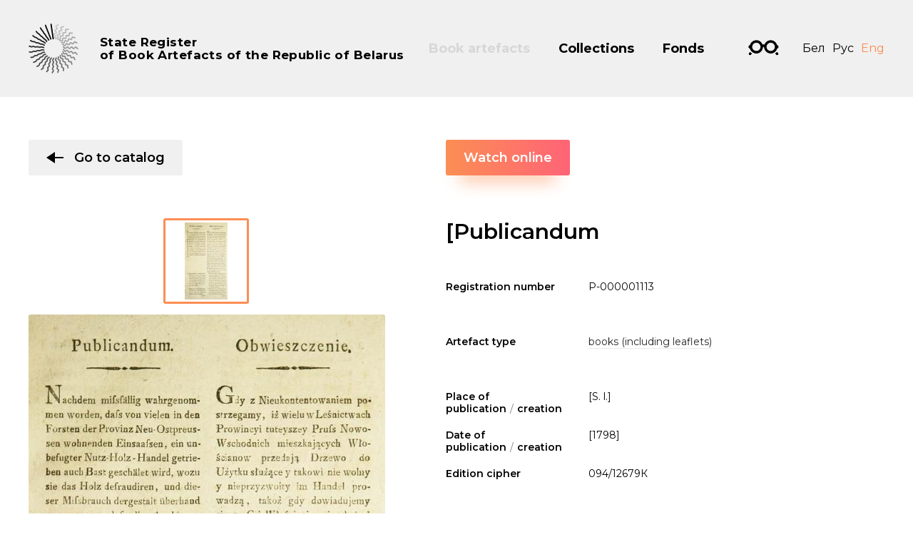

--- FILE ---
content_type: text/html; charset=utf-8
request_url: https://kp.nlb.by/en/catalog/publicandum
body_size: 36347
content:

<!DOCTYPE html>
<html lang="en" class="no-js">
<head>
        <base href="/">
    <meta charset="utf-8">
    <meta name="viewport" content="width=device-width, initial-scale=1, shrink-to-fit=no">
    <meta http-equiv="X-UA-Compatible" content="IE=edge">
    <meta name="imagetoolbar" content="no">
    <meta name="msthemecompatible" content="no">
    <meta name="cleartype" content="on">
    <meta name="HandheldFriendly" content="True">
    <meta name="format-detection" content="telephone=no">
    <meta name="format-detection" content="address=no">
    <meta name="google" value="notranslate">
    <meta name="google-site-verification" content="xif3RTLrLjrQIWtztysk3FXhVHxQI7DGb5Ez-sHsHUA" />
    <meta property="og:image" content="https://kp.nlb.by/Content/desktop/images/share.jpg">
    <link sizes="16x16" href="favicon-16x16.png" rel="icon" type="image/png">
    <link sizes="32x32" href="favicon-32x32.png" rel="icon" type="image/png">
    <title>[Publicandum - State Register of Book Artefacts of the Republic of Belarus</title>
    <link href="https://fonts.googleapis.com/css?family=Montserrat:300,400,500,600,700&amp;amp;subset=cyrillic" rel="stylesheet">
    <link href="/Content/desktop/styles/css?v=ss_cYq93UqVkcu8P3XyWxsdcav8x99Cw7o5e5WCmG1Y1" rel="stylesheet"/>

    <script src="/bundles/modernizr-custom?v=ILjvub0o7b05Isj9v2bwK9AzKWsmXra30XnGxoL5gm01"></script>

    <script src="https://ajax.googleapis.com/ajax/libs/webfont/1.6.26/webfont.js"></script>
    <script>
        WebFont.load({
            google: {
                families: ['Montserrat:300,400,500,600,700:cyrillic,cyrillic-ext,latin-ext']
            }
        });
    </script>
<!-- Global site tag (gtag.js) - Google Analytics -->
<script async src="https://www.googletagmanager.com/gtag/js?id=UA-130796907-1"></script>
<script>
    window.dataLayer = window.dataLayer || [];
    function gtag(){dataLayer.push(arguments);}
    gtag('js', new Date());

    gtag('config', 'UA-130796907-1');
</script>
<!-- Yandex.Metrika counter -->
<script type="text/javascript" >
    (function(m,e,t,r,i,k,a){m[i]=m[i]||function(){(m[i].a=m[i].a||[]).push(arguments)};
            m[i].l=1*new Date();k=e.createElement(t),a=e.getElementsByTagName(t)[0],k.async=1,k.src=r,a.parentNode.insertBefore(k,a)})
        (window, document, "script", "https://mc.yandex.ru/metrika/tag.js", "ym");

    ym(51522305, "init", {
        id:51522305,
        clickmap:true,
        trackLinks:true,
        accurateTrackBounce:true
    });
</script>
<noscript><div><img src="https://mc.yandex.ru/watch/51522305" style="position:absolute; left:-9999px;" alt="" /></div></noscript>
<!-- /Yandex.Metrika counter -->
</head>
<body class="layout-inner" data-ng-app="clientApp">
    <div class="layout" >
        <div class="svg-store">
            <noindex>
    <svg xmlns="http://www.w3.org/2000/svg">
        <symbol id="icon-close" viewBox="0 0 10 10">
            <path fill-rule="evenodd" clip-rule="evenodd" d="M1.45654 -6.10352e-05L9.00232e-05 1.45639L3.54361 4.99991L0 8.54352L1.45645 9.99997L5.00006 6.45636L8.54364 9.99994L10.0001 8.54349L6.45651 4.99991L10 1.45642L8.54355 -2.98361e-05L5.00006 3.54346L1.45654 -6.10352e-05Z"
                  fill="#FF2E45"></path>
        </symbol>
        <symbol id="icon-arrow-right" viewBox="0 0 8 12">
            <path d="M1.702,1.5 L5.707,6l-4.005,4.5"></path>
        </symbol>
        <symbol id="icon-arrow-down" viewBox="0 0 10 6">
            <path d="M9.5,0.7L5,5L0.5,0.7" fill-rule="evenodd" clip-rule="evenodd" stroke-miterlimit="10"></path>
        </symbol>
        <symbol id="icon-next" viewBox="0 0 24 16">
            <path d="M24.005,7.996l-12.01,7.994V0L24.005,7.996z"></path>
            <rect y="7" width="12" height="2"></rect>
        </symbol>
        <symbol id="icon-prev" viewBox="0 0 24 16">
            <path d="M0,8l12-8v16L0,8z"></path>
            <rect x="12" y="7" width="12" height="2"></rect>
        </symbol>
        <symbol id="icon-vkontakte" viewBox="0 0 40 40">
            <path d="M20.005,0C8.956,0,0,8.954,0,20C0,31.045,8.956,40,20.005,40 C31.053,40,40.01,31.045,40.01,20C40.01,8.954,31.053,0,20.005,0z M27.044,22.285c0.578,0.639,1.221,1.213,1.782,1.867 c0.481,0.561,0.927,1.166,1.31,1.805c0.354,0.588,0.133,1.051-0.522,1.203c-0.323,0.075-0.665,0.077-0.999,0.085 c-0.722,0.017-1.446-0.008-2.167,0.03c-0.734,0.038-1.35-0.226-1.86-0.745c-0.491-0.499-0.932-1.051-1.405-1.57 c-0.196-0.213-0.403-0.425-0.634-0.594c-0.409-0.298-0.844-0.215-1.023,0.272c-0.191,0.521-0.289,1.092-0.353,1.649 c-0.07,0.607-0.252,0.886-0.81,0.934c-2.359,0.198-4.475-0.419-6.255-2.118c-1.168-1.116-2.099-2.443-2.87-3.872 c-0.98-1.817-1.874-3.684-2.779-5.545c-0.323-0.662-0.125-0.976,0.58-0.996c0.98-0.029,1.96-0.04,2.94-0.044 c0.483-0.002,0.829,0.223,1.02,0.715c0.558,1.438,1.243,2.806,2.101,4.073c0.201,0.298,0.421,0.589,0.674,0.835 c0.481,0.468,0.875,0.338,1.035-0.337c0.087-0.366,0.149-0.749,0.152-1.126c0.006-0.786-0.018-1.574-0.061-2.36 c-0.039-0.723-0.354-1.243-1.077-1.388c-0.3-0.06-0.226-0.248-0.08-0.348c0.296-0.202,0.61-0.436,0.944-0.499 c1.2-0.224,2.413-0.231,3.615,0c0.613,0.118,0.832,0.356,0.867,1.01c0.041,0.757,0.01,1.519,0.01,2.279h-0.036 c0,0.584-0.001,1.169,0.001,1.752c0,0.123-0.02,0.261,0.025,0.365c0.128,0.296,0.22,0.691,0.448,0.839 c0.301,0.196,0.566-0.15,0.769-0.388c1.047-1.227,1.793-2.653,2.398-4.159c0.579-1.441,0.477-1.181,1.742-1.209 c0.941-0.022,1.882-0.032,2.824-0.042c0.141-0.001,0.284,0.018,0.423,0.044c0.439,0.083,0.632,0.341,0.483,0.781 c-0.172,0.507-0.377,1.019-0.66,1.464c-0.631,0.992-1.32,1.942-1.984,2.912c-0.234,0.34-0.48,0.674-0.691,1.031 C26.591,21.447,26.609,21.804,27.044,22.285z"></path>
        </symbol>
        <symbol id="icon-facebook" viewBox="0 0 40 40">
            <path d="M20,0C8.96,0,0.011,8.954,0.011,20C0.011,31.045,8.96,40,20,40C31.039,40,39.989,31.045,39.989,20 C39.989,8.954,31.039,0,20,0z M21.042,15.782h4.973L25,19.813h-3.739v10.844H15.97V19.813h-2.383l0.073-4.031h2.457v-0.528 c0-1.517,0.204-2.426,0.613-3.173c0.408-0.747,0.907-1.578,2.004-2.049c1.097-0.47,2.064-0.704,3.742-0.704 c1.72,0,2.773,0.501,4.422,0.908l-1.071,3.552c-0.897-0.46-1.61-0.876-2.499-0.876c-0.875,0-1.556,0.245-1.936,0.568 C20.654,14.105,21.042,15.782,21.042,15.782z"></path>
        </symbol>
        <symbol id="icon-twitter" viewBox="0 0 40 40">
            <path d="M20.005,0C8.956,0,0,8.954,0,20C0,31.045,8.956,40,20.005,40C31.053,40,40.01,31.045,40.01,20 C40.01,8.954,31.053,0,20.005,0z M10.187,25.433c0,0-0.004,0.003-0.004,0.003l-0.008-0.021L10.187,25.433z M28.905,15.418 c-0.076,0.069-0.147,0.152-0.236,0.199c-0.442,0.231-0.506,0.591-0.508,1.057c-0.016,4.267-2.8,9.255-8.134,10.803 c-3.362,0.974-6.597,0.619-9.642-1.134c-0.07-0.039-0.154-0.065-0.195-0.145h-0.007l-0.008-0.019l0.012,0.016 c0.001,0.001,0.002,0.001,0.003,0.003c0.677-0.003,1.354,0.043,2.029-0.052c1.414-0.199,2.697-0.701,3.844-1.538 c0.021-0.014,0.034-0.039,0.068-0.08c-1.845-0.187-3.107-1.099-3.788-2.824c0.595,0.071,1.146,0.091,1.706-0.06 c-0.904-0.278-1.682-0.736-2.26-1.475c-0.576-0.737-0.876-1.568-0.868-2.531c0.563,0.266,1.122,0.464,1.801,0.488 c-0.44-0.349-0.806-0.679-1.075-1.095c-0.839-1.301-0.921-2.649-0.266-4.046c0.094-0.2,0.151-0.224,0.313-0.04 c1.992,2.252,4.501,3.566,7.516,3.953c0.197,0.026,0.395,0.033,0.592,0.057c0.147,0.017,0.191-0.009,0.163-0.175 c-0.211-1.239,0.084-2.355,0.905-3.322c1.505-1.776,4.283-1.936,5.99-0.345c0.138,0.129,0.253,0.175,0.444,0.128 c0.719-0.177,1.405-0.427,2.059-0.768c0.063-0.033,0.136-0.11,0.204-0.056c0.086,0.068,0.009,0.154-0.021,0.226 c-0.292,0.682-0.741,1.244-1.343,1.689c-0.042,0.031-0.148,0.039-0.099,0.13c0.042,0.079,0.108,0.029,0.172,0.018 c0.641-0.11,1.26-0.298,1.88-0.514C29.815,14.519,29.379,14.984,28.905,15.418z"></path>
        </symbol>
        <symbol id="logo-pras" viewBox="0 0 90 21">
            <path d="M63.756,2.793h8.424c0.754,0,1.366-0.625,1.366-1.397C73.547,0.625,72.935,0,72.181,0h-8.424 c-4.006,0-7.265,3.333-7.265,7.429v1.397h14.114c-0.586,1.909-2.329,3.336-4.324,3.336h-8.303c-0.754,0-1.366,0.626-1.366,1.397 c0,0.771,0.611,1.396,1.366,1.396h8.303c4.006,0,7.265-3.376,7.265-7.526V6.033H59.433C60.014,4.157,61.732,2.793,63.756,2.793z M47.437,0h-2.516c-4.006,0-7.265,3.333-7.265,7.429v6.14c0,0.772,0.611,1.397,1.366,1.397c0.754,0,1.366-0.625,1.366-1.397V8.826 h11.584v4.743c0,0.772,0.612,1.397,1.366,1.397c0.754,0,1.366-0.625,1.366-1.397v-6.14C54.702,3.333,51.443,0,47.437,0z M40.597,6.033c0.581-1.876,2.299-3.24,4.324-3.24h2.516c2.024,0,3.743,1.364,4.324,3.24H40.597z M28.613,0h-2.517 c-4.006,0-7.266,3.333-7.266,7.429v6.152c0,0.771,0.611,1.396,1.366,1.396c0.754,0,1.366-0.625,1.366-1.396V8.826h4.881 l7.223,5.839c0.251,0.202,0.549,0.301,0.846,0.301c0.403,0,0.803-0.182,1.072-0.531c0.468-0.605,0.367-1.484-0.225-1.962 l-4.512-3.647h5.031V7.429C35.879,3.333,32.619,0,28.613,0z M21.772,6.033c0.581-1.876,2.299-3.24,4.324-3.24h2.517 c2.024,0,3.743,1.364,4.324,3.24H21.772z M9.783,0H1.372C0.617,0,0.006,0.625,0.006,1.396c0,0.772,0.612,1.397,1.366,1.397h8.411 c2.024,0,3.743,1.364,4.324,3.24H0.008l-0.002,7.539c0,0.771,0.612,1.396,1.366,1.396c0.754,0,1.366-0.625,1.366-1.396V8.826 h14.311V7.429C17.049,3.333,13.789,0,9.783,0z"></path>
            <path fill="#fe3263" d="M89.994,13.499c0,4.141-3.283,7.498-7.333,7.498c-4.05,0-7.333-3.357-7.333-7.498S78.611,6,82.661,6 C86.711,6,89.994,9.357,89.994,13.499z"></path>
        </symbol>
        <symbol id="icon-eye" viewBox="0 0 24 16">
            <path d="M12,0C6.9,0,2.4,3.5,0,7.6C2.4,11.8,6.9,16,12,16c5.3,0,9.8-4,12-8.4C21.6,3.5,17.1,0,12,0z M12,15 C6.2,15,2,8.9,1.2,7.6C2,6.4,5.9,1,12,1c6.2,0,10.1,5.4,10.9,6.6C22.1,8.9,18.3,15,12,15z M12,3C9.2,3,7,5.2,7,8c0,2.8,2.2,5,5,5 c2.8,0,5-2.2,5-5C17,5.2,14.8,3,12,3z"></path>
        </symbol>
        <symbol id="icon-search" viewBox="0 0 28 28">
            <path d="M4.76,20.8 C0.368,16.409,0.397,9.235,4.825,4.809c4.426-4.428,11.6-4.456,15.991-0.065c4.391,4.393,4.362,11.566-0.064,15.991 C16.325,25.163,9.152,25.192,4.76,20.8z"></path>
            <line x1="20.942" y1="20.925" x2="26.485" y2="26.469"></line>
        </symbol>
        <symbol id="icon-glasses" viewBox="0 0 42 21">
            <path d="M2.374,16.152l-1.861,1.861c-0.684,0.684-0.684,1.791,0,2.475C0.854,20.829,1.302,21,1.75,21 c0.448,0,0.896-0.171,1.237-0.513l2.001-2.001C4.002,17.85,3.115,17.069,2.374,16.152z M36.899,9.26 c0-3.218-2.617-5.836-5.836-5.836c-3.216,0-5.834,2.618-5.834,5.836c0,3.218,2.618,5.835,5.834,5.835 C34.282,15.095,36.899,12.478,36.899,9.26z M16.771,9.26c0-3.218-2.617-5.836-5.835-5.836c-3.218,0-5.835,2.618-5.835,5.836 c0,3.218,2.617,5.835,5.835,5.835C14.154,15.095,16.771,12.478,16.771,9.26z M31.063,18.519c-3.997,0-7.831-2.506-9.036-7.465 C21.672,9.586,21.489,9.257,21,9.239c-0.489,0.019-0.672,0.347-1.026,1.816c-1.205,4.959-5.039,7.465-9.037,7.465 c-4.167,0-7.809-2.805-8.914-6.764C0.868,11.512,0,10.485,0,9.26c0-1.225,0.866-2.249,2.018-2.494C3.124,2.809,6.774,0,10.937,0 c3.934,0,7.36,2.448,8.677,6.075C20.063,5.907,20.534,5.82,21,5.815c0.467,0.005,0.937,0.092,1.386,0.26 C23.704,2.448,27.128,0,31.063,0c4.163,0,7.813,2.809,8.921,6.766C41.135,7.011,42,8.036,42,9.26c0,1.225-0.868,2.252-2.023,2.495 C38.873,15.714,35.229,18.519,31.063,18.519z M39.626,16.152c-0.742,0.917-1.629,1.699-2.613,2.335l1.999,2.001 C39.355,20.829,39.802,21,40.25,21c0.448,0,0.896-0.171,1.237-0.513c0.684-0.684,0.684-1.791,0-2.475L39.626,16.152z"></path>
        </symbol>
        <symbol id="icon-clip" viewBox="0 0 21 36">
            <path d="M3,6v18.7c0,1,0.4,1.9,1.1,2.5l5.4,4.6c0.6,0.5,1.4,0.5,1.9,0l5.4-4.6c0.7-0.6,1.1-1.5,1.1-2.5V3.8 C18,3.3,17.7,3,17.3,3H9.8C9.3,3,9,3.3,9,3.8v14.5c0,0.3,0.1,0.7,0.4,0.9l0.8,0.8c0.2,0.2,0.5,0.2,0.7,0l0.8-0.8 c0.2-0.2,0.4-0.6,0.4-0.9V7.5h3v11.4c0,0.8-0.3,1.6-0.9,2.1l-2.6,2.6c-0.3,0.3-0.7,0.4-1.1,0.4c-0.4,0-0.8-0.1-1.1-0.4L6.9,21 C6.3,20.4,6,19.7,6,18.9V3c0-1.7,1.3-3,3-3h9c1.7,0,3,1.3,3,3v21.9c0,1.7-0.8,3.4-2.1,4.5l-7.1,6.1C11.5,35.8,11,36,10.5,36 c-0.5,0-1-0.2-1.3-0.5l-7.1-6.1C0.8,28.3,0,26.7,0,24.9V6H3z"></path>
        </symbol>
        <symbol id="icon-arrow-top" viewBox="0 0 18 26">
            <path d="M9.001,1l7.994,12.01H1.005L9.001,1z"></path>
            <path stroke-miterlimit="10" d="M9.001,13l0.001,12" fill-rule="evenodd" clip-rule="evenodd" stroke-width="2"></path>
        </symbol>
    </svg>
</noindex>
        </div>
        <div class="layout-header">
            <div class="container">
                <div class="layout-header__inner">
                    <a href="/en" class="logo-brand"><strong class="logo-brand__label"><span>State Register</span>of Book Artefacts 
of the Republic of Belarus</strong></a>
                    <div class="layout-header__panel">
                        
    <ul class="main-menu">
        <li class="main-menu__item">
            <a href="/en/catalog" class="main-menu__link main-menu__link-active">Book artefacts</a>
        </li>
        <li class="main-menu__item">
            <a href="/en/collections" class="main-menu__link ">Collections</a>
        </li>
        <li class="main-menu__item">
            <a href="/en/funds" class="main-menu__link ">Fonds</a>
        </li>
    </ul>

                        <a href="#" class="visually-impaired js_visually-impaired"><span class="icon-glasses-animate"></span></a>
                        

<ul class="languages">
    <li class="languages__item">
        <a data-ng-href="{{'/redirecttoculture?lang=be&rawUrl='+(getUrl()||'https://kp.nlb.by/en/catalog/publicandum')}}" class="languages__link ">Бел</a>
    </li>
    <li class="languages__item">
        <a data-ng-href="{{'/redirecttoculture?lang=ru&rawUrl='+(getUrl()||'https://kp.nlb.by/en/catalog/publicandum')}}" class="languages__link ">Рус</a>
    </li>
    <li class="languages__item">
        <a data-ng-href="{{'/redirecttoculture?lang=en&rawUrl='+(getUrl()||'https://kp.nlb.by/en/catalog/publicandum')}}" class="languages__link languages__link-active">Eng</a>
    </li>
</ul>
                    </div>
                </div>
            </div>
        </div>
        <div class="layout-body">
            


<div class="section">
    <div class="container">
        <div class="module-subject">
            <div class="module-subject__left">
                <div class="module-subject__group">
                    <div class="section-back">
                        <a href="/en/catalog" class="btn btn-primary">
                            <svg class="icon icon-prev">
                                <use xlink:href="#icon-prev"></use>
                            </svg>Go to catalog
                        </a>
                    </div>
                        <div class="gallery-primary">
                            <div class="gallery-primary__content"></div>
                            <div class="gallery-primary__image">
                                <img src="https://cdn-kp.nlb.by/Thumbnails/P-000001113/aa19394b-9ab3-4b78-b5e3-1a979bf378b0-preview500x0.JPG" xoriginal="https://cdn-kp.nlb.by/Catalog/P-000001113/aa19394b-9ab3-4b78-b5e3-1a979bf378b0.JPG" class="xzoom" alt="Першы ліст">
                            </div>
                            <div class="gallery-primary__footer">
                                <div id="gallery_01" class="gallery-primary__nav">
                                        <div class="gallery-primary__nav-item">
                                            <div class="gallery-primary__thumbnail">
                                                <a href="https://cdn-kp.nlb.by/Catalog/P-000001113/aa19394b-9ab3-4b78-b5e3-1a979bf378b0.JPG" style="background-image: url(https://cdn-kp.nlb.by/Thumbnails/P-000001113/aa19394b-9ab3-4b78-b5e3-1a979bf378b0-preview0x108.JPG)" class="gallery-primary__thumbnail-img">
                                                    <img src="https://cdn-kp.nlb.by/Thumbnails/P-000001113/aa19394b-9ab3-4b78-b5e3-1a979bf378b0-preview500x0.JPG" class="xzoom-gallery" alt="Першы ліст">
                                                    <div class="gallery-primary__description"><p>Першы ліст</p></div>
                                                </a>
                                            </div>
                                        </div>
                                </div>
                            </div>
                        </div>
                </div>
                <div class="module-subject__group">
                    <div class="section-footer">
                        <a href="/en/catalog" class="btn btn-primary">
                            <svg class="icon icon-prev">
                                <use xlink:href="#icon-prev"></use>
                            </svg>Go to catalog
                        </a>
                    </div>
                </div>
            </div>
            <div class="module-subject__right">
                    <div class="module-subject__original">
                        <a href="http://content.nlb.by/content/dav/nlb/DDC/DED/0/9/_2011/094_12679k/094_12679k.html" class="btn btn-default" target="_blank">Watch online</a>
                    </div>
                <h1 class="module-subject__headline">[Publicandum</h1>
                                <div class="custom-table">
                    <div class="custom-table__space">
                        <div class="custom-table__row">
                            <div class="custom-table__label">
                                <strong>Registration number</strong>
                            </div>
                            <div class="custom-table__body">
                                <p>P-000001113</p>
                            </div>
                        </div>
                    </div>
                    <div class="custom-table__space">
                        <div class="custom-table__row">
                            <div class="custom-table__label">
                                <strong>Artefact type</strong>
                            </div>
                            <div class="custom-table__body">
                                <p>
                                    <a href="/en/catalog?types=PrintedBooks">books (including leaflets)</a>
                                </p>
                            </div>
                        </div>
                    </div>
                    <div class="custom-table__space">
                            <div class="custom-table__row">
                                <div class="custom-table__label">
                                    <strong>Place of publication<span>/</span>creation</strong>
                                </div>
                                <div class="custom-table__body">
                                        <p>[S. l.]</p>
                                </div>
                            </div>
                                                                            <div class="custom-table__row">
                                <div class="custom-table__label">
                                    <strong>Date of publication<span>/</span>creation</strong>
                                </div>
                                <div class="custom-table__body">
                                    <p>[1798]</p>
                                </div>
                            </div>
                                                                            <div class="custom-table__row">
                                <div class="custom-table__label">
                                    <strong>Edition cipher</strong>
                                </div>
                                <div class="custom-table__body">
                                    <p>094/12679К</p>
                                </div>
                            </div>
                    </div>
                    <div class="custom-table__space">
                            <div class="custom-table__row">
                                <div class="custom-table__label">
                                    <strong>Extent, dimensions</strong>
                                </div>
                                <div class="custom-table__body">
                                    <p>[4] с. ; 2&#186; (35 см)</p>
                                </div>
                            </div>
                                                    <div class="custom-table__row">
                                <div class="custom-table__label">
                                    <strong>Language of the artefact</strong>
                                </div>
                                <div class="custom-table__body">

<a href="/en/catalog?languages=ger">German</a> / <a href="/en/catalog?languages=pol">Polish</a>                                </div>
                            </div>
                                            </div>
                    <div class="custom-table__space">
                        <div class="custom-table__row">
                            <div class="custom-table__label">
                                <strong>Fonds holder</strong>
                            </div>
                            <div class="custom-table__body">
                                <a href="/en/catalog?funds=natcyianalnaia-bibliiateka-belarusi">The National Library of Belarus (the NLB)</a>
                            </div>
                        </div>
                        <div class="custom-table__row">
                            <div class="custom-table__label">
                                <strong>Location</strong>
                            </div>
                            <div class="custom-table__body">
                                ОФХ архивных документов, старопечатных изданий и рукописей
                            </div>
                        </div>
                    </div>
                    <div class="custom-table__space">
                            <div class="custom-table__row">
                                <div class="custom-table__label">
                                    <strong>Annotation</strong>
                                </div>
                                <div class="custom-table__body">
                                    <p>
                                        Кніжны помнік Рэспублікі Беларусь
                                    </p>
                                </div>
                            </div>
                                            </div>
                    <div class="custom-table__space">
                            <div class="custom-table__row">
                                <div class="custom-table__label">
                                    <strong>Collection</strong>
                                </div>
                                <div class="custom-table__body">
<a href="/en/catalog?collections=radziviliana">Radziwilliana</a>                                </div>
                            </div>
                    </div>
                    <div class="custom-table__space">
                        <div class="custom-table__row">
                            <div class="custom-table__label">
                                <strong>Copy specific attributes</strong>
                            </div>
                            <div class="custom-table__body">
                                                                    <p>Part of artificial unit</p>
                            </div>
                        </div>
                                                                                                <div class="custom-table__row">
                            <div class="custom-table__label">
                                <strong>Age of binding</strong>
                            </div>
                            <div class="custom-table__body">
                                <a href="/en/catalog?coverage=in19thcentury">19th century</a>
                            </div>
                        </div>
                        <div class="custom-table__row">
                            <div class="custom-table__label">
                                <strong>Book block material</strong>
                            </div>
                            <div class="custom-table__body">
                                <a href="/en/catalog?pagesmat=handmadepaper">hand-made paper</a>
                            </div>
                        </div>
                            <div class="custom-table__row">
                                <div class="custom-table__label">
                                    <strong>Physical description of the copy</strong>
                                </div>
                                <div class="custom-table__body">
                                            <p>Кустоды, ламбарды</p>
                                            <p>Тэкст у два слупкі на нямецкай і польскай мовах</p>
                                </div>
                            </div>

                            <div class="custom-table__row">
                                <div class="custom-table__label">
                                    <strong>Marks in book</strong>
                                </div>
                                <div class="custom-table__body">
                                        <p>
<a href="/en/catalog?marks=other">other</a>                                        </p>
                                        <br />
                                </div>
                            </div>

                                                                            <div class="custom-table__row">
                                <div class="custom-table__label">
                                    <strong>Additional information about the copy</strong>
                                </div>
                                <div class="custom-table__body">
                                                                            <p>
                                            <a href="/en/catalog?details=watermark">Watermark</a>
                                        </p>
                                                                                <p>Алігат. Прыплецены да: Publicandum die Fabrication und den Verkauf des Roll-Tabacks die von den Tabacks-Fabrikanten zu beobachtende Vorschriften und die Erhebung eines erh&#246;hten Tabacks-Imposts und einer erh&#246;hten Uebertrags-Accise betreffend. — Bialystok : gedruckt bey Johann Jacob Daniel Kanter, [1798]</p>
                                </div>
                            </div>
                                            </div>
                    <div class="custom-table__space">
                            <div class="custom-table__row">
                                <div class="custom-table__label">
                                    <strong>Provenance of the copy</strong>
                                </div>
                                <div class="custom-table__body">
                                        <p>На старонцы [1] напаўзрэзаны надпіс чарнілам</p>
                                </div>
                            </div>
                                                    <div class="custom-table__row">
                                <div class="custom-table__label">
                                    <strong>Former owners</strong>
                                </div>
                                <div class="custom-table__body">
                                        <p><a href="/en/catalog?owners=ordynacja-nie-wieska-biblioteka"> Ordynacja Nieświeska Biblioteka</a></p>
                                </div>
                            </div>
                                            </div>
                </div>
            </div>
        </div>
    </div>
</div>


        </div>
        <div class="burger js_burger burger-hide">
            <div class="burger__item"></div>
        </div>
        <div class="layout-menu">
            <div class="layout-menu__autoscroll">
    <div class="container">
        <div class="layout-menu__body">
            <div class="layout-menu__grid">
                <div class="layout-menu__cell">
                    <div class="layout-menu__item">
                        <ul class="nav-links nav-links_md">
                            <li class="nav-links__item">
                                <a href="/en/catalog" class="nav-links__link">Book artefacts</a>
                            </li>
                            <li class="nav-links__item">
                                <a href="/en/collections" class="nav-links__link">Collections</a>
                            </li>
                            <li class="nav-links__item">
                                <a href="/en/funds" class="nav-links__link">Fonds</a>
                            </li>
                        </ul>
                    </div>
                </div>
                <div class="layout-menu__cell">
                    <div class="layout-menu__item">
                        <ul class="nav-links">
                            <li class="nav-links__item">
                                <a href="/en/about" class="nav-links__link">About Register</a>
                            </li>
                            <li class="nav-links__item">
                                <a href="/en/news" class="nav-links__link">News</a>
                            </li>
                            <li class="nav-links__item">
                                <a href="/en/contacts" class="nav-links__link">Contacts</a>
                            </li>
                        </ul>
                    </div>
                </div>
            </div>
            <div class="layout-menu__grid">
                <div class="layout-menu__cell">
                    <div class="layout-menu__item">
                        <div class="layout-menu__button">
                            <a href="/en/requests/step-1" class="btn btn-default">Add your book artefact to Register<svg class="icon icon-next"><use xlink:href="#icon-next"></use></svg></a>
                        </div>
                    </div>
                </div>
            </div>
        </div>
        <div class="layout-menu__footer">
            <div class="layout-menu__grid">
                <div class="layout-menu__cell">
                    <div class="layout-menu__item">
                        

<ul class="languages">
    <li class="languages__item">
        <a data-ng-href="{{'/redirecttoculture?lang=be&rawUrl='+(getUrl()||'https://kp.nlb.by/en/catalog/publicandum')}}" class="languages__link ">Бел</a>
    </li>
    <li class="languages__item">
        <a data-ng-href="{{'/redirecttoculture?lang=ru&rawUrl='+(getUrl()||'https://kp.nlb.by/en/catalog/publicandum')}}" class="languages__link ">Рус</a>
    </li>
    <li class="languages__item">
        <a data-ng-href="{{'/redirecttoculture?lang=en&rawUrl='+(getUrl()||'https://kp.nlb.by/en/catalog/publicandum')}}" class="languages__link languages__link-active">Eng</a>
    </li>
</ul>
                    </div>
                </div>
                <div class="layout-menu__cell">
                    <div class="layout-menu__item">
                        <div class="layout-menu__button text-right">
                            <a href="#" class="btn btn-underline js_visually-impaired">
                                <svg class="icon icon-glasses">
                                    <use xlink:href="#icon-glasses"></use>
                                </svg><span class="btn-underline__text">Version for weak-sighted people</span>
                            </a>
                        </div>
                    </div>
                </div>
            </div>
        </div>
        <div class="layout-menu__close js_menu-close"></div>
    </div>
</div>

        </div>
        <div class="layout-footer">
            <div class="layout-footer__row">
    <div class="container">
        <div class="grid-footer grid-footer_links">
            <div class="grid-footer__cell mobile-hide">
                <ul class="footer-menu footer-menu_lg">
                    <li class="footer-menu__item">
                        <a href="/en/catalog" class="footer-menu__link">Book artefacts</a>
                    </li>
                    <li class="footer-menu__item">
                        <a href="/en/collections" class="footer-menu__link">Collections</a>
                    </li>
                    <li class="footer-menu__item">
                        <a href="/en/funds" class="footer-menu__link">Fonds</a>
                    </li>
                </ul>
                

<ul class="languages">
    <li class="languages__item">
        <a data-ng-href="{{'/redirecttoculture?lang=be&rawUrl='+(getUrl()||'https://kp.nlb.by/en/catalog/publicandum')}}" class="languages__link ">Бел</a>
    </li>
    <li class="languages__item">
        <a data-ng-href="{{'/redirecttoculture?lang=ru&rawUrl='+(getUrl()||'https://kp.nlb.by/en/catalog/publicandum')}}" class="languages__link ">Рус</a>
    </li>
    <li class="languages__item">
        <a data-ng-href="{{'/redirecttoculture?lang=en&rawUrl='+(getUrl()||'https://kp.nlb.by/en/catalog/publicandum')}}" class="languages__link languages__link-active">Eng</a>
    </li>
</ul>
            </div>
            <div class="grid-footer__cell mobile-hide">
                <ul class="footer-menu">
                    <li class="footer-menu__item">
                        <a href="/en/about" class="footer-menu__link">About Register</a>
                    </li>
                    <li class="footer-menu__item">
                        <a href="/en/news" class="footer-menu__link">News</a>
                    </li>
                    <li class="footer-menu__item">
                        <a href="/en/contacts" class="footer-menu__link">Contacts</a>
                    </li>
                </ul>
            </div>
            
            <div class="grid-footer__cell">
                <a href="/en/requests/step-1" class="btn btn-default mobile-hide">Add your book artefact to Register<svg class="icon icon-next"><use xlink:href="#icon-next"></use></svg></a>
                
            </div>
        </div>
    </div>
</div>
<div class="layout-footer__row">
    <div class="container">
        <div class="grid-footer">
            <div class="grid-footer__cell">
                <div class="copyright">
                    <p>© <a href="https://www.nlb.by" target="_blank">National Library of the Republic of 
Belarus</a></p>
                    <p>2018 ‒ 2026</p>
                </div>
            </div>
            <div class="grid-footer__cell grid-footer_right">
                <div class="developer">

                    <a href="https://pras.by/en" target="_blank"><svg class="developer__logo"><use xlink:href="#logo-pras"></use></svg></a>
                    <div class="developer__label"><a href="https://pras.by/en/solutions/crm-and-data-systems" target="_blank">AIS development</a> - <a href="https://pras.by/en" target="_blank" class="developer__underlined">PRAS company</a></div>
                </div>
            </div>
        </div>
    </div>
</div>
        </div>
    </div>
    
    <script src="https://api-maps.yandex.ru/2.1/?apikey=ccfafd4c-018c-46c8-b83f-5c327b8827d9&lang=en" type="text/javascript"></script>
    <script src="/bundles/jquery?v=MRjVrMuK9DXe6nW0tFmw9cj1pT5oo4Jf-eJQmGfwEF01"></script>

    <script src="/bundles/angular?v=ScrZC8z9WfHzs2BMqasViWCqUXSMiaII5nUMQW8dCaA1"></script>

    <script src="/bundles/scripts?v=kV4_KtjZWUvYeo20ljfMmnXT_EqE4DQbkkYWwVaAEXk1"></script>

    
</body>
</html>